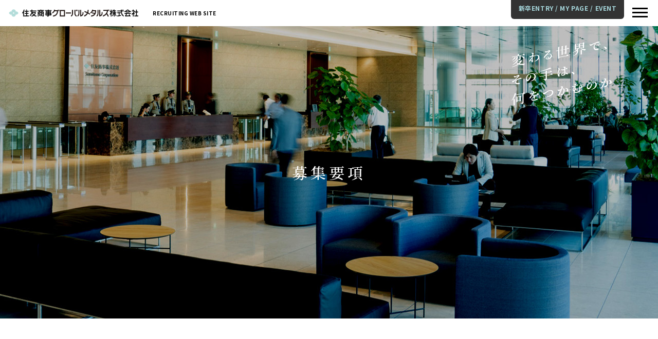

--- FILE ---
content_type: text/html
request_url: https://www.scgm.co.jp/recruit/recruit/guideline.html
body_size: 12292
content:
<!DOCTYPE html>
<html lang="ja">
<head>
<!-- Google tag (gtag.js) -->
<script async src="https://www.googletagmanager.com/gtag/js?id=G-N8Z85XVFRY"></script>
<script>
  window.dataLayer = window.dataLayer || [];
  function gtag(){dataLayer.push(arguments);}
  gtag('js', new Date());
  gtag('config', 'G-N8Z85XVFRY');
</script>
<meta charset="UTF-8">
<meta name="viewport" content="width=device-width">
<meta name="format-detection" content="telephone=no">
<title>募集要項｜採用情報｜住友商事グローバルメタルズ株式会社 新卒採用サイト</title>
<meta name="description" content="住友商事グローバルメタルズ株式会社の新卒採用情報です。当社を知るためのさまざまなコンテンツをご覧いただけます。">
<link rel="preconnect" href="https://fonts.googleapis.com">
<link rel="preconnect" href="https://fonts.gstatic.com" crossorigin>
<link href="https://fonts.googleapis.com/css2?family=Noto+Sans+JP:wght@400;500;700&family=Noto+Serif+JP:wght@200;400;500;600&display=swap" rel="stylesheet">
<link rel="stylesheet" href="../assets/css/shared.css?v=250911">
<link rel="stylesheet" href="../assets/css/recruit/category_shared.css?v=250911">
<link rel="stylesheet" href="../assets/css/recruit/guideline.css?v=221124">
</head>
<body>

<header class="header" id="js-header">
<div class="logo">
<a href="../">
<img src="../assets/img/shared/logo.png" width="409" height="23" alt="住友商事グローバルメタルズ株式会社">
<span class="site_name">RECRUITING WEB SITE</span>
</a>
</div>
</header>

<div class="entry" id="js-entry">
<a href="https://scgm.snar.jp/index.aspx" target="_blank"><span>新卒ENTRY / MY PAGE / EVENT</span></a>
</div>

<section class="recruit_main" data-trigger>
<h1 class="pagetitle">募集要項</h1>
<p class="copy"><img src="../assets/img/shared/main_copy_white.png" width="195" height="125" alt="変わる世界で、その手は、何をつかむのか"></p>
</section>

<div class="guideline_block" data-trigger>
<table>
<tr>
<th>募集職種</th>
<td>基幹職（総合職）　事務職（一般職）</td>
</tr>
<tr>
<th>募集人数</th>
<td>基幹職（総合職）　20名～25名程度<br>
事務職（一般職）　5名～10名程度</td>
</tr>
<tr>
<th>募集学科</th>
<td>学部・学科不問</td>
</tr>
<tr>
<th>提出書類</th>
<td>エントリーシート・成績証明書</td>
</tr>
<tr>
<th>選考方法</th>
<td>書類選考、適性検査、面接</td>
</tr>
<tr>
<th>応募資格</th>
<td>
1. 2027年3月末までに四年制大学・大学院を卒業・修了見込みの方<br>
<span class="note">※この応募資格は新卒採用向けとなります。</span><br>
2. 就労経験（実務経験）がないこと<br>
3. 当社役員・社員・嘱託社員（再雇用嘱託社員含む）の子ども、兄弟姉妹、配偶者ではない方</td>
</tr>
<tr>
<th>初任給</th>
<td><p>基幹職<br>大卒：305,000円<br>院卒：340,000円</p>
<p style="margin-top: 1em;">事務職<br>225,000円</p>
</td>
</tr>
<tr>
<th>諸手当</th>
<td>時間外勤務手当、交通費原則全額支給　ほか</td>
</tr>
<tr>
<th>昇給</th>
<td>年1回（4月）</td>
</tr>
<tr>
<th>賞与</th>
<td>年2回（6、12月）</td>
</tr>
<tr>
<th>休日休暇</th>
<td>土・日曜、祝日、年末年始、有給休暇（初年度日割）、配偶者出産休暇、結婚休暇　ほか</td>
</tr>
<tr>
<th>福利厚生</th>
<td>保険：各種社会保険完備<br>
制度：フレックスタイム制度、リフレッシュ休暇、退職年金制度、借上社宅制度（基幹職、当社規定に準ずる）、住宅手当（事務職、当社規定に準ずる）、イーウェル（各種割引サービス）　ほか<br>
有給休暇：年間20日（初年度日割）<br>
詳細は<a href="../recruit/education.html">こちらのページ</a>をご確認ください。
</td>
</tr>
<tr>
<th>勤務地</th>
<td>東京本社、大阪、名古屋（基幹職：就業後、世界各国での勤務あり）</td>
</tr>
<tr>
<th>勤務時間</th>
<td>9：30～17：45（昼休憩1時間）</td>
</tr>
<tr>
<th>問い合わせ</th>
<td>〒100-8601 東京都千代田区大手町二丁目3番2号 大手町プレイス イーストタワー<br>
住友商事グローバルメタルズ株式会社　人材グループ　採用事務局<br>
E-mail：<a href="mailto:saiyo@scgm.co.jp">saiyo@scgm.co.jp</a><br>
URL：<a href="http://www.scgm.co.jp/" target="_blank">http://www.scgm.co.jp/</a></td>
</tr>
</table>
<table class="access">
<tr>
<th>アクセス</th>
<td>
<div class="map"><iframe src="https://www.google.com/maps/embed?pb=!1m18!1m12!1m3!1d3240.5964730766104!2d139.76524016525894!3d35.686936830193!2m3!1f0!2f0!3f0!3m2!1i1024!2i768!4f13.1!3m3!1m2!1s0x60188d4e0c41e113%3A0x28e291e6f67a599d!2z5aSn5omL55S644OX44Os44Kk44K5IOOCpOODvOOCueODiOOCv-ODr-ODvA!5e0!3m2!1sja!2sjp!4v1668572586955!5m2!1sja!2sjp" width="600" height="450" style="border:0;" allowfullscreen="" loading="lazy" referrerpolicy="no-referrer-when-downgrade"></iframe></div>
地下鉄「大手町駅」A5 出口より徒歩3 分（東京メトロ丸ノ内線･半蔵門線）<br>
JR「東京駅」丸の内北口より徒歩7 分<br>
JR「神田駅」西口より徒歩7 分</td>
</tr>
</table>
</div>

<nav class="recruit_nav">
<h3 data-trigger>RECRUIT</h3>
<div class="list" data-trigger>
<ul>
<li data-trigger>
<a href="../recruit/index.html">
<div class="img"><img src="../assets/img/recruit/recruit_nav01.jpg" width="690" height="282" alt="" loading="lazy"></div>
<p class="text">採用担当からのメッセージ</p>
</a>
</li>
<li data-trigger>
<a href="../recruit/education.html">
<div class="img"><img src="../assets/img/recruit/recruit_nav02.jpg" width="690" height="282" alt="" loading="lazy"></div>
<p class="text">教育研修・福利厚生</p>
</a>
</li>
<li data-trigger>
<a class="current" href="../recruit/guideline.html">
<div class="img"><img src="../assets/img/recruit/recruit_nav03.jpg" width="690" height="282" alt="" loading="lazy"></div>
<p class="text">募集要項</p>
</a>
</li>
<li data-trigger>
<a href="../recruit/faq.html">
<div class="img"><img src="../assets/img/recruit/recruit_nav04.jpg" width="690" height="282" alt="" loading="lazy"></div>
<p class="text">FAQ</p>
</a>
</li>
</ul>
</div>
</nav>

<footer class="footer">
<div class="logo"><img src="../assets/img/shared/logo.png" width="409" height="23" alt="住友商事グローバルメタルズ株式会社" loading="lazy"></div>
<div class="pagetop" id="js-pagetop">TOP</div>
<p class="copyright">Copyright © Sumitomo Corporation Global Metals Co., Ltd <br class="is-sp">All Rights Reserved.</p>
</footer>

<div class="nav_btn open" id="js-nav_btn"><button type="button"><span>MENU OPEN</span></button></div>
<nav class="nav" id="js-nav">
<div class="inner">
<dl>
<dt><span class="en">SPECIAL</span><span class="jp">SCGMが見る世界</span></dt>
<dd>
<ul>
<li><a href="../special/index.html">はじめに<br>鉄鋼ビジネスの基礎を知る</a></li>
<li><a href="../special/solution01.html">SOLUTION 01<br>カーボンニュートラル実現に向け、<br>はじまる新市場の創造</a></li>
<li><a href="../special/solution02.html">SOLUTION 02<br>業界全体のデジタルシフトをも<br>見据えた、DXの実現へ</a></li>
<li><a href="../special/solution03.html">SOLUTION 03<br>インドを起点として構想する、<br>世界の鉄鋼の需給最適化</a></li>
</ul>
</dd>
</dl>
<dl>
<dt><span class="en">ABOUT US</span><span class="jp">商社ビジネスとSCGM</span></dt>
<dd>
<ul>
<li><a href="../about/index.html">商社ビジネスを知る</a></li>
<li><a href="../about/business.html">5つの事業の最新動向を知る</a></li>
<li><a href="../about/understanding.html">SCGMのポイント早わかり</a></li>
<li><a href="../about/group.html">住友商事グループでの連携</a></li>
<li><a class="disabled" href="../about/project01.html">PROJECT REPORT 01<br>トレード</a></li>
<li><a class="disabled" href="../about/project02.html">PROJECT REPORT 02<br>事業投資</a></li>
<li><a href="../about/topmessage.html">社長が語る、SCGMの未来戦略</a></li>
</ul>
</dd>
</dl>
<dl>
<dt><span class="en">WORK ＆ CAREER</span><span class="jp">仕事とキャリア</span></dt>
<dd>
<ul>
<li><a href="../people/index.html">職種紹介＆社員インタビュー一覧</a>
<dl class="nav_work_sub">
<dt><span>基幹職</span></dt>
<dd>
<ul>
<li><a href="../people/jason.html">Jason Lin／2017年キャリア入社</a></li>
<li><a href="../people/kano.html">加納 優子／ 2012年新卒入社</a></li>
<li><a href="../people/ota.html">太田 朋孝／ 2016年新卒入社</a></li>
<li><a href="../people/ono.html">小野 達哉／ 2019年新卒入社</a></li>
<li><a href="../people/takumi.html">託見 美由／ 2021年新卒入社</a></li>
</ul>
</dd>
<dt><span>事務職</span></dt>
<dd>
<ul>
<li><a href="../people/n-yoshida.html">吉田 直美／ 2012年新卒入社</a></li>
<li><a href="../people/y-yoshida.html">吉田 弥生／ 2018年新卒入社</a></li>
</ul>
</dd>
</dl>
</li>
<li><a href="../people/questionnaire.html"><span class="check">CHECK!</span><br>アンケートで知る、<br>若手事務職たちのホンネ</a></li>
<li><a href="../people/worklifebalance.html">SCGMのワークライフバランス</a></li>
<li><a href="../people/crosstalk.html">社員座談会：<br>若手社員たちが語るSCGMのリアル</a></li>
<li><a href="../people/leadertalk.html">リーダー対談：<br>部署横断型で切り拓く未来のビジネス</a></li>
<li><a href="../people/global.html">グローバルレポート</a></li>
</ul>
</dd>
</dl>
<dl>
<dt><span class="en">RECRUIT</span><span class="jp">新卒採用情報</span></dt>
<dd>
<ul>
<li><a href="../recruit/index.html">採用担当からのメッセージ</a></li>
<li><a href="../recruit/education.html">教育研修・福利厚生</a></li>
<li><a href="../recruit/guideline.html">募集要項</a></li>
<li><a href="../recruit/faq.html">FAQ</a></li>
</ul>
</dd>
</dl>
<ul class="bnr">
<li>
<a href="https://www.onecareer.jp/articles/2723" target="_blank">
<picture>
<source media="(max-width: 767px)" srcset="../assets/img/shared/bnr_onecareer02_sp.jpg">
<img src="../assets/img/shared/bnr_onecareer02.jpg" width="270" height="64" alt="SCGMが見据える「鉄」を超えたビジネス ONE CAREER INTERVIEW">
</picture>
</a>
</li>
<li>
<a href="https://www.onecareer.jp/articles/1643" target="_blank">
<picture>
<source media="(max-width: 767px)" srcset="../assets/img/shared/bnr_onecareer01_sp.jpg">
<img src="../assets/img/shared/bnr_onecareer01.jpg" width="270" height="64" alt="「総合商社に匹敵するビジネス規模」ONE CAREER INTERVIEW">
</picture>
</a>
</li>
<li>
<a href="https://www.youtube.com/watch?v=zCglb95tIak" target="_blank">
<picture>
<source media="(max-width: 767px)" srcset="../assets/img/shared/bnr_special_events_sp.png">
<img src="../assets/img/shared/bnr_special_events.png" width="270" height="64" alt="住友商事グローバルメタルズ SPECIAL_EVENTS">
</picture>
</a>
</li>
<li>
<a href="https://unistyleinc.com/columns/983" target="_blank">
<picture>
<source media="(max-width: 767px)" srcset="../assets/img/shared/bnr_unistyleinc_columns_sp.jpg">
<img src="../assets/img/shared/bnr_unistyleinc_columns.jpg" width="270" height="64" alt="社長になりたかった新卒時代。5年たった今、現在の夢はいかに？！">
</picture>
</a>
</li>
<li>
<p>キャリア採用特集</p>
<a href="https://en-ambi.com/featured/1368/" target="_blank">
<picture>
<source media="(max-width: 767px)" srcset="../assets/img/shared/bnr_career_sp.jpg">
<img src="../assets/img/shared/bnr_career.jpg" width="270" height="64" alt="メーカーからSCGMへ28歳での転職理由">
</picture>
</a>
</li>
</ul>
</div>
<p class="title">SUMITOMO<br>CORPORATION<br>GLOBAL<br>METALS<br>RECRUITING<br>SITE</p>
</nav>
<div class="nav_btn close" id="js-nav_btn_close"><button type="button"><span>MENU CLOSE</span></button></div>

<script src="../assets/js/jquery-3.6.0.min.js"></script>
<script src="../assets/js/ScrollTrigger.min.js"></script>
<script src="../assets/js/shared.js?v=230804"></script>
</body>
</html>

--- FILE ---
content_type: text/css
request_url: https://www.scgm.co.jp/recruit/assets/css/shared.css?v=250911
body_size: 15210
content:
@charset "utf-8";
/* -----------------------------------------------
= reset
----------------------------------------------- */
html, body, div, span, applet, object, iframe,
h1, h2, h3, h4, h5, h6, p, blockquote, pre,
a, abbr, acronym, address, big, cite, code,
del, dfn, em, img, ins, kbd, q, s, samp,
small, strike, strong, sub, sup, tt, var,
b, u, i, center,
dl, dt, dd, ol, ul, li,
fieldset, form, label, legend,
table, caption, tbody, tfoot, thead, tr, th, td,
article, aside, canvas, details, embed,
figure, figcaption, footer, header, hgroup,
menu, nav, output, ruby, section, summary,
time, mark, audio, video {
	margin: 0;
	padding: 0;
	border: 0;
	font: inherit;
	font-size: 100%;
	vertical-align: baseline;
}
html {
	line-height: 1;
}
ol, ul {
	list-style: none;
}
table {
	border-collapse: collapse;
	border-spacing: 0;
}
caption, th, td {
	text-align: left;
	font-weight: normal;
	vertical-align: middle;
}
q, blockquote {
	quotes: none;
}
q:before, q:after, blockquote:before, blockquote:after {
	content: "";
	content: none;
}
a img {
	border: none;
}
article, aside, details, figcaption, figure, footer, header, hgroup, main, menu, nav, section, summary {
	display: block;
}
/* -----------------------------------------------
= base
----------------------------------------------- */
html{
	height: 100%;
}
body {
	height: 100%;
	color: #000;
	background-color: #fff;
	/*
	font-family: 'Noto Sans JP', sans-serif;
	*/
	font-family: 'Noto Serif JP', serif;
	font-weight: 500;
}
img {
	max-width: 100%;
	height: auto;
	vertical-align: top;
}
a {
	color: #000;
	text-decoration: none;
}
button {
	margin: 0;
	padding: 0;
	background: transparent;
	border: none;
	font: inherit;
	appearance: none;
}
input,
textarea {
	font: inherit;
}
/* -----------------------------------------------
= common
----------------------------------------------- */
html {
	font-size: calc(100vw / 75);
}
.is-pc {
	display: none;
}
.is-nav_opened {
	overflow: hidden;
}
@media print, screen and (min-width: 768px) {/* PC */
html {
	font-size: calc(100vw / 128);
}
.is-pc {
	display: block;
}
.is-sp {
	display: none;
}
}/* @media */
@media print, screen and (min-width: 1281px) {/* widePC */
html {
	font-size: 62.5%;
}
}/* @media */
/* -----------------------------------------------
= header
----------------------------------------------- */
.header {
	position: fixed;
	top: 0;
	left: 0;
	z-index: 10;
	width: 100%;
	height: 11rem;
	background: #fff;
}
.header .logo {
	padding: 2.7rem 2rem 0;
	opacity: 0;
	transition: opacity 1s .4s;
}
.header.visible .logo {
	opacity: 1;
}
.header .logo a {
	display: block;
}
.header .logo img {
	width: 50.6rem;
}
.header .site_name {
	display: block;
	margin: 1rem 0 0 5.4rem;
	font-family: 'Noto Sans JP', sans-serif;
	font-size: 2rem;
	font-weight: 700;
	letter-spacing: .05em;
}
@media print, screen and (min-width: 768px) {/* PC */
.header {
	height: 5.1rem;
	background: rgba(255,255,255,.7);
}
.header .logo {
	display: flex;
	align-items: center;
	height: 5.1rem;
	padding: 0 2rem 0 1.7rem;
}
.header .logo img {
	width: 25.2rem;
	vertical-align: middle;
}
.header .site_name {
	display: inline-block;
	margin: 0 0 0 2.5rem;
	font-size: 1rem;
	vertical-align: middle;
}
}/* @media */
/* -----------------------------------------------
= entry
----------------------------------------------- */
.entry {
	position: fixed;
	left: 0;
	bottom: 0;
	z-index: 90;
	width: calc(100% - 4rem);
	height: 8rem;
	padding: 2rem;
	background: #fff;
	overflow: hidden;
	opacity: 0;
	transition: opacity 1s .4s;
}
.entry.visible {
	opacity: 1;
}
.entry a {
	display: block;
	padding: 2.4rem 0 2.3rem;
	color: #a8d9de;
	background: #333;
	font-family: 'Noto Sans JP', sans-serif;
	font-size: 2rem;
	text-align: center;
	transition: opacity .3s;
}
.entry a span {
	display: block;
	margin-bottom: .7rem;
	font-size: 2.4rem;
	font-weight: 700;
	letter-spacing: .05em;
}
.entry a:hover {
	opacity: .8;
}
@media print, screen and (min-width: 768px) {/* PC */
.entry {
	top: 0;
	right: 6.6rem;
	left: auto;
	bottom: auto;
	width: 22rem;
	padding: 0;
	background: transparent;
}
.entry a {
	border-radius: 0 0 .6rem .6rem;
	padding: 1rem 1rem 1.1rem;
	font-size: 1rem;
}
.entry a span {
	margin-bottom: .4rem;
	font-size: 1.2rem;
}
}/* @media */
/* -----------------------------------------------
= footer
----------------------------------------------- */
.footer {
	padding: 12rem 0 16rem;
	font-family: 'Noto Sans JP', sans-serif;
	font-size: 2rem;
	text-align: center;
	letter-spacing: .01em;
}
.footer .logo {
	width: 60.4rem;
	margin: 0 auto 9rem;
}
.footer .pagetop {
	display: inline-block;
	position: relative;
	margin-bottom: 10rem;
	padding-top: 9rem;
	cursor: pointer;
	transition: opacity .3s;
}
.footer .pagetop:hover {
	opacity: .8;
}
.footer .pagetop::before {
	content: "";
	display: block;
	position: absolute;
	top: 0;
	left: 50%;
	width: .2rem;
	height: 7.4rem;
	background: #000;
}
.footer .copyright {
	font-family: 'Noto Sans JP', sans-serif;
	font-size: 2rem;
	line-height: 1.3;
	text-align: center;
	letter-spacing: .01em;
}
@media print, screen and (min-width: 768px) {/* PC */
.footer {
	padding: 10rem 0 5rem;
	font-size: 1rem;
}
.footer .logo {
	width: 30.2rem;
	margin: 0 auto 12rem;
}
.footer .pagetop {
	margin-bottom: 5rem;
	padding-top: 5rem;
}
.footer .pagetop::before {
	width: .1rem;
	height: 3.8rem;
}
.footer .copyright {
	font-size: 1rem;
}
}/* @media */
/* -----------------------------------------------
= nav
----------------------------------------------- */
.nav_btn {
	position: fixed;
	top: .3rem;
	right: 0;
	z-index: 100;
	width: 6rem;
	height: 3.8rem;
	padding: 3rem;
}
.nav_btn.open button {
	background: url(../img/shared/nav_btn.png) no-repeat 50% 50% / cover;
}
.nav_btn button {
	display: block;
	width: 100%;
	height: 100%;
	cursor: pointer;
	transition: opacity .3s;
}
.nav_btn button:hover {
	opacity: .8;
}
.nav_btn button span {
	display: none;
}
.is-nav_opened .nav_btn.open {
	display: none;
}
.nav_btn.close {
	opacity: 0;
	z-index: -10;
}
.is-nav_opened .nav_btn.close {
	opacity: 1;
	z-index: 11;
}
.nav_btn.close button::before,
.nav_btn.close button::after {
	content: "";
	display: block;
	position: absolute;
	top: 50%;
	right: 3rem;
	width: 6rem;
	height: .2rem;
	background: #fff;
}
.nav_btn.close button::before {
	transform: rotate(-45deg);
}
.nav_btn.close button::after {
	transform: rotate(45deg);
}
.nav {
	position: fixed;
	top: 0;
	left: 0;
	z-index: 10;
	width: 100%;
	height: 100%;
	color: #a8d9de;
	background: rgba(0,0,0,.9);
	overflow-y: auto;
	opacity: 0;
	pointer-events: none;
	transition: opacity .4s;
}
.is-nav_opened .nav {
	opacity: 1;
	pointer-events: auto;
}
.nav a {
	color: #a8d9de;
	transition: opacity .3s;
}
.nav a:hover {
	opacity: .8;
}
.nav > .inner > dl {
	margin-bottom: 9rem;
	padding: 0 6rem 0 8rem;
}
.nav > .inner > dl:first-child {
	padding-top: 14rem;
}
.nav > .inner > dl > dt {
	position: relative;
	margin-bottom: 6rem;
	transform: translateY(1rem);
	opacity: 0;
	transition: .6s .3s;
}
.is-nav_opened .nav > .inner > dl > dt {
	transform: translateY(0);
	opacity: 1;
}
.nav > .inner > dl > dt::after {
	content: "";
	display: block;
	position: absolute;
	bottom: 1rem;
	right: 0;
	width: 3rem;
	height: 2rem;
	background: url(../img/shared/nav_link_arrow.png) no-repeat 50% 50% / 100% auto;
	transition: transform .3s;
}
.nav > .inner > dl > dt.is-sub_nav_opened::after {
	transform: rotate(180deg);
}
.nav > .inner > dl > dt .en {
	display: block;
	margin-bottom: 3rem;
	font-size: 2.8rem;
	font-weight: 200;
	letter-spacing: .01em;
}
.nav > .inner > dl > dt .jp {
	display: block;
	font-size: 4.5rem;
	font-weight: 400;
	letter-spacing: .2em;
}
.nav > .inner > dl > dd {
	display: none;
}
.nav > .inner > dl > dd li {
	margin-bottom: 4rem;
}
.nav > .inner > dl > dd li a {
	display: block;
	position: relative;
	padding: 0 0 0 6rem;
	font-size: 2.8rem;
	font-weight: 600;
	line-height: 4.6rem;
	letter-spacing: .01em;
}
.nav > .inner > dl > dd li a.disabled {
	opacity: .3;
	pointer-events: none;
}
.nav > .inner > dl > dd li a::before,
.nav > .inner > dl > dd li a::after {
	content: "";
	display: block;
	position: absolute;
}
.nav > .inner > dl > dd li a::before {
	top: 50%;
	left: 0;
	margin-top: -.8rem;
	border: solid transparent;
	border-width: .8rem 1.3rem;
	border-left-color: #a8d9de;
}
.nav > .inner > dl > dd li a::after {
	top: 0;
	left: 3rem;
	width: .2rem;
	height: 100%;
	background: #a8d9de;
}
.nav_work_sub {
	margin-left: 6rem;
}
.nav_work_sub dt {
	position: relative;
	padding: 3rem 0 .5rem .5rem;
}
.nav_work_sub dt::after {
	content: "";
	display: block;
	position: absolute;
	top: 0;
	left: -3rem;
	width: .2rem;
	height: 100%;
	background: #a8d9de;
}
.nav_work_sub dt span {
	display: inline-block;
	padding: 0 1rem;
	color: #000;
	background: #a8d9de;
	font-size: 2.88rem;
	font-weight: 600;
	line-height: 1.3;
	letter-spacing: .01em;
}
.nav > .inner > dl > dd li ul li {
	margin-bottom: 0;
}
.nav > .inner > dl > dd li ul li a {
	padding: 1rem 0 1rem 4rem;
}
.nav > .inner > dl > dd li ul li:first-child a {
	padding-top: 2rem;
}
.nav > .inner > dl > dd li ul li:first-child a::before {
	margin-top: 0;
}
.nav > .inner > dl > dd li ul li a::before {
	left: 1rem;
}
.nav > .inner > dl > dd li ul li a::after {
	left: -3rem;
}
.nav .check {
	display: inline-block;
	position: relative;
	width: 24.6rem;
	margin: 0 0 1.5rem;
	color: #000;
	background: #ffec00;
	font-size: 2.88rem;
	font-weight: 600;
	line-height: 1.3;
	letter-spacing: .01em;
	text-align: center;
}
.nav .check::after {
	content: '';
	position: absolute;
	left: 50%;
	bottom: -1.6rem;
	margin-left: -.8rem;
	border: solid transparent;
	border-width: .8rem;
	border-top-color: #ffec00;
}
.nav .bnr {
	padding: 0 12rem 6rem;
	text-align: center;
	transform: translateY(1rem);
	opacity: 0;
	transition: .6s .6s;
}
.is-nav_opened .bnr {
	transform: translateY(0);
	opacity: 1;
}
.nav .bnr li + li {
	margin-top: 3rem;
}
.nav .bnr li:last-child {
	margin-top: 5rem;
}
.nav .bnr li p {
	margin-bottom: 2rem;
	color: #fff;
	font-size: 3rem;
	font-weight: 200;
	text-align: left;
	letter-spacing: .2em;
}
.nav .bnr li a {
	display: block;
}
.nav .bnr li a img {
	width: 61rem;
}
.nav .title {
	position: relative;
	margin: 0 3rem 20rem 0;
	padding: 3rem 0;
	font-size: 2.2rem;
	font-weight: 400;
	line-height: 3rem;
	text-align: right;
	transform: translateY(1rem);
	opacity: 0;
	transition: .6s .6s;
}
.is-nav_opened .title {
	transform: translateY(0);
	opacity: 1;
}
.nav .title::before,
.nav .title::after {
	content: "";
	position: absolute;
	right: 0;
	width: 1.5rem;
	height: .1rem;
	background: #a8d9de;
}
.nav .title::before {
	top: 0;
}
.nav .title::after {
	bottom: 0;
}
@media print, screen and (min-width: 768px) {/* PC */
.nav_btn {
	top: .5rem;
	right: 1rem;
	width: 3rem;
	height: 1.9rem;
	padding: 1rem;
}
.nav_btn.close button::before,
.nav_btn.close button::after {
	right: 1rem;
	width: 3rem;
	height: .3rem;
}
.nav .inner {
	display: flex;
	justify-content: center;
	position: relative;
	z-index: 1;
	padding: 10rem 5rem 5rem;
}
.nav .inner dl {
	margin: 0 2.5rem;
	padding: 0;
}
.nav > .inner > dl:first-child {
	padding-top: 0;
}
.nav > .inner > dl > dt {
	margin-bottom: 3rem;
}
.nav > .inner > dl > dt::after {
	display: none;
}
.nav > .inner > dl > dt .en {
	margin-bottom: 1rem;
	font-size: 1.2rem;
}
.nav > .inner > dl > dt .jp {
	font-size: 1.9rem;
}
.nav > .inner > dl > dd {
	display: block !important;
	transform: translateY(1rem);
	opacity: 0;
	transition: .6s .6s;
}
.is-nav_opened .nav > .inner > dl > dd {
	transform: translateY(0);
	opacity: 1;
}
.nav > .inner > dl > dd li {
	margin-bottom: 2rem;
}
.nav > .inner > dl > dd li a {
	display: inline-block;
	padding: 0 0 0 3rem;
	font-size: 1.4rem;
	line-height: 2.2rem;
}
.nav > .inner > dl > dd li a::before {
	margin-top: -.3rem;
	border-width: .3rem .6rem;
}
.nav > .inner > dl > dd li a::after {
	left: 1.5rem;
	width: .1rem;
}
.nav_work_sub {
	margin-left: 3rem;
}
.nav_work_sub dt {
	padding: 2rem 0 .5rem .5rem;
}
.nav_work_sub dt::after {
	left: -1rem;
	width: .1rem;
}
.nav_work_sub dt span {
	padding: 0 .5rem;
	font-size: 1.5rem;
	line-height: 1.3;
}
.nav > .inner > dl > dd li ul li a {
	padding: .5rem 0 .5rem 2rem;
}
.nav > .inner > dl > dd li ul li:first-child a {
	padding-top: 1rem;
}
.nav > .inner > dl > dd li ul li:first-child a::before {
	margin-top: 0;
}
.nav > .inner > dl > dd li ul li a::before {
	left: .5rem;
}
.nav > .inner > dl > dd li ul li a::after {
	left: -1rem;
}
.nav .check {
	width: 10.2rem;
	margin: 0 0 .5rem;
	font-size: 1.4rem;
}
.nav .check::after {
	bottom: -.8rem;
	margin-left: -.4rem;
	border-width: .4rem;
}
.nav .bnr {
	display: flex;
	flex-wrap: wrap;
	position: absolute;
	left: 8.5rem;
	bottom: 6rem;
	width: 56rem;
	padding: 0;
	text-align: left;
}
.nav .bnr li {
	width: 27rem;
	margin: 0 .5rem 1rem;
}
.nav .bnr li + li {
	margin-top: 0;
}
.nav .bnr li:last-child {
	margin-top: 2.5rem;
}
.nav .bnr li p {
	margin-bottom: 1rem;
	font-size: 1.6rem;
}
.nav .bnr li a img {
	width: auto;
}
.nav .title {
	position: relative;
	margin: -17rem 8rem 0 0;
	padding: 2rem 0;
	font-size: 1.4rem;
	line-height: 1.9rem;
}
.nav .title::before,
.nav .title::after {
	width: 1rem;
}
}/* @media */
@media print, screen and (min-width: 1281px) {/* widePC */
.nav .bnr {
	left: auto;
	right: 50%;
	margin-right: -1.5rem;
}
}/* @media */
/* -----------------------------------------------
= main
----------------------------------------------- */
.main {
	position: relative;
	margin: 11rem 0 5rem;
	opacity: 0;
	transition: opacity .8s .4s;
}
.main.visible {
	opacity: 1;
}
.main .copy {
	position: absolute;
	top: 5.2rem;
	right: 3rem;
	z-index: 1;
	width: 19.5rem;
}
.main .inner {
	position: relative;
	text-align: center;
}
.main .inner::before {
	content: "";
	display: block;
	position: absolute;
	top: 0;
	left: 0;
	z-index: -1;
	width: 100%;
	height: 50rem;
}
.main .pagetitle {
	display: flex;
	justify-content: center;
	align-items: center;
	height: 50rem;
	margin-bottom: 4rem;
	color: #fff;
	font-size: 4.8rem;
	line-height: 7.6rem;
	letter-spacing: .2em;
	font-weight: 400;
}
.main .pagetitle span {
	border-bottom: 1px solid #fff;
}
.main .lead {
	padding: 0 3rem;
	font-family: 'Noto Sans JP', sans-serif;
	font-size: 2.4rem;
	line-height: 5.6rem;
}
@media print, screen and (min-width: 768px) {/* PC */
.main {
	margin: 5.1rem 0 10rem;
	padding: 10rem 9rem 0;
}
.main::before {
	content: "";
	display: block;
	position: absolute;
	top: 0;
	left: 0;
	z-index: -2;
	width: 100%;
	height: 57rem;
	background: #a8d9de;
}
.main .copy {
	top: 3rem;
	right: 9rem;
}
.main .inner {
	max-width: 160rem;
	height: 60rem;
	margin: 0 auto;
}
.main .inner::before {
	height: 100%;
	border-radius: 1rem;
}
.main .pagetitle {
	height: auto;
	padding: 23rem 0 0;
	font-size: 3.8rem;
	line-height: 1.2;
}
.main .lead {
	max-width: 76rem;
	margin: 0 auto;
	color: #fff;
	font-size: 1.4rem;
	line-height: 3.6rem;
}
}/* @media */
/* -----------------------------------------------
= print
----------------------------------------------- */
@media print {
body {
	min-width: 100rem;
}
.header,
.entry,
.nav_btn {
	position: absolute;
}
.main {
	opacity: 1;
}
}/* @media */



--- FILE ---
content_type: text/css
request_url: https://www.scgm.co.jp/recruit/assets/css/recruit/category_shared.css?v=250911
body_size: 5080
content:
@charset "utf-8";
/* -----------------------------------------------
= recruit_main
----------------------------------------------- */
.recruit_main {
	position: relative;
	height: 42rem;
	margin: 11rem 0 0;
	opacity: 0;
	transition: opacity .8s .4s;
}
.recruit_main.visible {
	opacity: 1;
}
.recruit_main .pagetitle {
	display: flex;
	align-items: center;
	justify-content: center;
	height: 100%;
	color: #fff;
	font-size: 4rem;
	line-height: 6rem;
	text-align: center;
	letter-spacing: .2em;
}
.recruit_main .copy {
	position: absolute;
	top: 5.2rem;
	right: 3rem;
	width: 17.7rem;
}
@media print, screen and (min-width: 768px) {/* PC */
.recruit_main {
	height: 57rem;
	margin: 5.1rem 0 0;
}
.recruit_main .pagetitle {
	font-size: 3rem;
}
.recruit_main .copy {
	top: 3rem;
	right: 9rem;
	width: 19.5rem;
}
}/* @media */
/* -----------------------------------------------
= recruit_pagelink
----------------------------------------------- */
.recruit_pagelink {
	padding: 8rem 3rem;
	opacity: 0;
	transform: translateY(4rem);
	transition: .8s .4s;
}
.recruit_pagelink.visible {
	opacity: 1;
	transform: translateY(0);
}
.recruit_pagelink ul {
	display: flex;
	flex-wrap: wrap;
	border-top: .2rem solid #dcdcdb;
}
.recruit_pagelink li {
	width: 50%;
	padding: 2rem 0;
	border-bottom: .2rem solid #dcdcdb;
}
.recruit_pagelink li a {
	display: block;
	position: relative;
	padding: 2rem 0 5rem;
	font-size: 2.8rem;
	text-align: center;
	transition: opacity .3s;
}
.recruit_pagelink a:hover {
	opacity: .8;
}
.recruit_pagelink li:nth-child(odd) a {
	border-right: .1rem solid #dcdcdb;
}
.recruit_pagelink li:nth-child(even) a {
	border-left: .1rem solid #dcdcdb;
}
.recruit_pagelink li a::after {
	content: "";
	display: block;
	position: absolute;
	left: 50%;
	bottom: 1.2rem;
	width: 2.9rem;
	height: 2rem;
	margin-left: -1.45rem;
	background: url(../../img/recruit/recruit_link_arrow.png) no-repeat 50% / cover;
}
@media print, screen and (min-width: 768px) {/* PC */
.recruit_pagelink {
	max-width: 98rem;
	margin: 0 auto;
}
.recruit_pagelink ul {
	flex-wrap: nowrap;
	border-top-width: .1rem;
}
.recruit_pagelink li {
	width: 25%;
	padding: 1.5rem 0;
	border-bottom-width: .1rem;
}
.recruit_pagelink li a {
	padding: 1.5rem 0 3.5rem;
	font-size: 1.8rem;
}
.recruit_pagelink li:nth-child(odd) a,
.recruit_pagelink li:nth-child(even) a {
	border: none;
}
.recruit_pagelink li + li a {
	border-left: .1rem solid #dcdcdb !important;
}
.recruit_pagelink li a::after {
	bottom: 1rem;
	width: 1.4rem;
	height: 1rem;
	margin-left: -.7rem;
}
}/* @media */
/* -----------------------------------------------
= recruit_nav
----------------------------------------------- */
.recruit_nav h3 {
	margin-bottom: 9rem;
	font-size: 3.8rem;
	font-weight: 400;
	text-align: center;
	letter-spacing: .2em;
	opacity: 0;
	transform: translateY(4rem);
	transition: .8s .4s;
}
.recruit_nav h3.visible {
	opacity: 1;
	transform: translateY(0);
}
.recruit_nav .list {
	padding: 3rem 3rem 1rem;
	background: #a8d9de;
	opacity: 0;
	transition: opacity .8s .4s;
}
.recruit_nav .list.visible {
	opacity: 1;
}
.recruit_nav li {
	opacity: 0;
	transform: translateY(4rem);
	transition: .8s .4s;
}
.recruit_nav li.visible {
	opacity: 1;
	transform: translateY(0);
}
.recruit_nav li + li {
	margin-top: 4rem;
}
.recruit_nav a {
	display: block;
	font-size: 2.4rem;
	line-height: 3rem;
	letter-spacing: .1em;
	transition: opacity .3s;
}
.recruit_nav a:hover {
	opacity: .8;
}
.recruit_nav .current {
	pointer-events: none;
}
.recruit_nav .current .img {
	position: relative;
}
.recruit_nav .current .img::before {
	content: "";
	display: block;
	position: absolute;
	top: 0;
	left: 0;
	width: 100%;
	height: 100%;
	background: rgba(0,0,0,.6);
	border-radius: .6rem;
}
.recruit_nav img {
	border-radius: .6rem;
}
.recruit_nav .text {
	position: relative;
	margin: -4.2rem 2rem 3rem;
	padding: 2.5rem 2rem;
	background: #fff;
	letter-spacing: .06em;
}
.recruit_nav .text::after {
	content: "";
	display: block;
	position: absolute;
	top: 50%;
	right: 1.6rem;
	width: 2.6rem;
	height: 1.9rem;
	margin-top: -.9rem;
	background: url(../../img/shared/category_nav_arrow.png) no-repeat 50% / cover;
}
@media print, screen and (min-width: 768px) {/* PC */
.recruit_nav h3 {
	margin-bottom: 8rem;
	font-size: 2.8rem;
}
.recruit_nav .list {
	padding: 6rem 4.5rem 2rem;
}
.recruit_nav .list ul {
	display: flex;
	flex-wrap: wrap;
	justify-content: center;
	max-width: 100rem;
	margin: 0 auto;
}
.recruit_nav .list li {
	width: calc(50% - 1rem);
	margin: 0 .5rem 4rem;
}
.recruit_nav .list li + li {
	margin-top: 0;
}
.recruit_nav a {
	font-size: 1.4rem;
	line-height: 2.2rem;
}
.recruit_nav .text {
	margin: -3.8rem 2rem 0;
	padding: 2.1rem 3rem 2.1rem 2rem;
}
.recruit_nav .text::after {
	right: 2rem;
	width: 1.9rem;
	height: 1.4rem;
	margin-top: -.7rem;
}
}/* @media */
/* -----------------------------------------------
= print
----------------------------------------------- */
@media print {
.recruit_main,
.recruit_nav h3,
.recruit_nav .list,
.recruit_nav li {
	opacity: 1;
	transform: translateY(0);
}
}/* media */



--- FILE ---
content_type: text/css
request_url: https://www.scgm.co.jp/recruit/assets/css/recruit/guideline.css?v=221124
body_size: 2409
content:
@charset "utf-8";
/* -----------------------------------------------
= recruit_main
----------------------------------------------- */
.recruit_main {
	background: url(../../img/recruit/guideline_main.jpg) no-repeat 50% / cover;
}
/* -----------------------------------------------
= guideline_block
----------------------------------------------- */
.guideline_block {
	padding: 6rem 3rem 9rem;
	font-family: 'Noto Sans JP', sans-serif;
	opacity: 0;
	transform: translateY(4rem);
	transition: .8s .4s;
}
.guideline_block.visible {
	opacity: 1;
	transform: translateY(0);
}
.guideline_block a {
	color: #3e90ec;
	text-decoration: underline;
}
.guideline_block a:hover {
	text-decoration: none;
}
.guideline_block table {
	width: 100%;
}
.guideline_block th,
.guideline_block td {
	padding: 4rem 0;
	border-bottom: .4rem solid #e5e5e4;
	font-size: 2.6rem;
	font-weight: 400;
	line-height: 5.6rem;
}
.guideline_block th {
	width: 18rem;
	border-bottom-color: #a8d9de;
	font-weight: 700;
}
.guideline_block .note {
	font-size: 2.4rem;
	line-height: 5.4rem;
}
.guideline_block .access th,
.guideline_block .access td {
	display: block;
	width: 100%;
	padding: 0;
	border: none;
}
.guideline_block .access th {
	padding: 3rem 0;
	text-align: center;
}
.guideline_block .access td {
	padding: 0 0 3rem;
}
.guideline_block .map {
	position: relative;
	height: 0;
	margin: 0 0 3rem;
	padding-bottom: 56.25%;
	overflow: hidden;
}
.guideline_block .map iframe {
	position: absolute;
	top: 0;
	left: 0;
	width: 100%;
	height: 100%;
}
@media print, screen and (min-width: 768px) {/* PC */
.guideline_block {
	max-width: 98rem;
	margin: 0 auto;
	padding: 9rem 3rem;
}
.guideline_block th,
.guideline_block td {
	padding: 3rem 0;
	border-bottom-width: .2rem;
	font-size: 1.6rem;
	line-height: 3.6rem;
}
.guideline_block td {
	padding-left: 4.5rem;
}
.guideline_block .note {
	font-size: 1.4rem;
	line-height: 3.4rem;
}
.guideline_block .access th,
.guideline_block .access td {
	display: table-cell;
	padding: 3rem 0;
	text-align: left;
}
.guideline_block .access th {
	width: 18rem;
}
.guideline_block .access td {
	width: auto;
	padding: 3rem 0 3rem 4.5rem;
}
.guideline_block .map {
	max-width: 60rem;
}
}/* @media */

/* -----------------------------------------------
= print
----------------------------------------------- */
@media print {
.guideline_block {
	opacity: 1;
	transform: translateY(0);
}

}/* media */



--- FILE ---
content_type: application/x-javascript
request_url: https://www.scgm.co.jp/recruit/assets/js/shared.js?v=230804
body_size: 1358
content:
/*
	shared.js
*/

// efect trigger
const scrollTrigger = new ScrollTrigger.default()
scrollTrigger.add('[data-trigger]', {
	once: true,
	offset: {
		element: {
			y: 1.0
		}
	}
})

$(function(){

	// fade in
	if($('#js-header')) {
		$('#js-header, #js-entry').addClass('visible');
	}

	// nav
	$('#js-nav_btn').on('click', function() {
		$('body').addClass('is-nav_opened');
	});
	$('#js-nav_btn_close').on('click', function() {
		$('body').removeClass('is-nav_opened');
		$('#js-nav dl:not(".nav_work_sub") > dt').removeClass('is-sub_nav_opened');
		$('#js-nav dl:not(".nav_work_sub") > dd').slideUp();
	});
	$('#js-nav dl:not(".nav_work_sub") > dt').on('click', function() {
		$(this).toggleClass('is-sub_nav_opened');
		$(this).next('dd').slideToggle();
	});

	// bfcache
	window.addEventListener('pageshow', function (event) {
		if (event.persisted) {
			$('body').removeClass('is-nav_opened');
		}
	});

	// pagetop
	$('#js-pagetop').on('click', function() {
		$('body, html').animate({ scrollTop: 0 }, 500);
		return false;
	});

	// pagelink
	$('.pagelink a').on('click', function() {
		var href= $(this).attr("href");
		var target = $(href == "#" || href == "" ? 'html' : href);
		var headerH = $('.header').innerHeight();
		var position = target.offset().top - headerH;
		$('html,body').animate({scrollTop:position}, 500);
		return false;
	});

});
